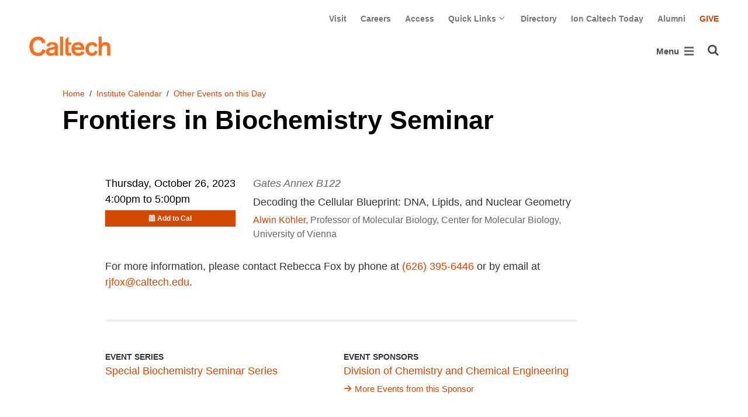

--- FILE ---
content_type: text/html; charset=utf-8
request_url: https://www.caltech.edu/campus-life-events/calendar/frontiers-in-biochemistry-seminar-2
body_size: 10687
content:
<!DOCTYPE html>


<html lang="en" class="no-js">
<head>
  <meta charset="utf-8">
  <meta http-equiv="X-UA-Compatible" content="IE=edge" />
  <title>Frontiers in Biochemistry Seminar
     - 
    
    www.caltech.edu</title>
  
  
  
  <meta name="viewport" content="width=device-width, initial-scale=1">
  <link rel="shortcut icon" href="/static/core/img/favicon-75.png?v=6.18.5">

  
  <!-- Generic FavIcons -->
  <link rel="icon" href="/static/core/img/favicon-32.png?v=6.18.5" sizes="32x32">
  <link rel="icon" href="/static/core/img/favicon-57.png?v=6.18.5" sizes="57x57">
  <link rel="icon" href="/static/core/img/favicon-76.png?v=6.18.5" sizes="76x76">
  <link rel="icon" href="/static/core/img/favicon-96.png?v=6.18.5" sizes="96x96">
  <link rel="icon" href="/static/core/img/favicon-128.png?v=6.18.5" sizes="128x128">
  <link rel="icon" href="/static/core/img/favicon-192.png?v=6.18.5" sizes="192x192">
  <link rel="icon" href="/static/core/img/favicon-228.png?v=6.18.5" sizes="228x228">
  <!-- Android -->
  <link rel="shortcut icon" sizes="196x196" href="/static/core/img/favicon-196.png?v=6.18.5">
  <!-- iOS -->
  <link rel="apple-touch-icon" href="/static/core/img/favicon-120.png?v=6.18.5" sizes="120x120">
  <link rel="apple-touch-icon" href="/static/core/img/favicon-152.png?v=6.18.5" sizes="152x152">
  <link rel="apple-touch-icon" href="/static/core/img/favicon-180.png?v=6.18.5" sizes="180x180">
  <!-- Windows 8 IE 10-->
  <meta name="msapplication-TileColor" content="#D14900">
  <meta name="msapplication-TileImage" content="/static/core/img/favicon-144.png?v=6.18.5">
  <!-- Windows 8.1 + IE11 and above -->
  <meta name="msapplication-config" content="/static/core/img/browserconfig.xml?v=6.18.5">

  <!-- Base CSS -->
  
  <link rel="stylesheet" href="https://cdn.datatables.net/1.12.1/css/dataTables.bootstrap4.min.css" integrity="sha512-4IOvmZNJ0LXi2MjWUEZ5CYnjgwX3O84FY7thQroRr7/K0aj4ht/5QCPPw/5HtEBSMOI0ICknPMW5HiiSifC78w==" crossorigin="anonymous">
  <link rel="stylesheet" href="https://cdn.datatables.net/responsive/2.3.0/css/responsive.dataTables.min.css" integrity="sha512-1rs6CKPyMyWNKKt18TIfaktqZaIkCUK4mGE78D3tI+yu0CVk/ou/XTwikeo2utvOOOdkYpcyA268IyZ17aXOWg==" crossorigin="anonymous">
  <link rel="stylesheet" href="/static/CACHE/css/output.5bcd513aca6e.css" type="text/css">
  <!-- End Base CSS -->

  <!-- Site Type CSS -->
  
  
  <!-- End Site Type CSS -->

  <!-- Extra CSS -->
  
    
  
  <!-- End Extra CSS -->

  <!-- Global site tag (gtag.js) - Google Analytics -->
<script async src="https://www.googletagmanager.com/gtag/js?id="></script>
<script>
  window.dataLayer = window.dataLayer || [];
  function gtag(){dataLayer.push(arguments);}
  gtag('js', new Date());

  gtag('config', 'G-7RL83EX4D4', {'anonymize_ip': true});
</script>
<!-- End Google Analytics -->

  
  
    <!-- Google Tag Manager -->
    
    <script>
      (function(w, d, s, l, i) {
          w[l] = w[l] || [];
          w[l].push({
              'gtm.start': new Date().getTime(),
              event: 'gtm.js'
          });
          var f = d.getElementsByTagName(s)[0],
              j = d.createElement(s),
              dl = l != 'dataLayer' ? '&l=' + l : '';
          j.async = true;
          j.src = 'https://www.googletagmanager.com/gtm.js?id=' + i + dl;
          f.parentNode.insertBefore(j, f);
      })(window, document, 'script', 'dataLayer', 'GTM-P8H9J4S');
    </script>
    <!-- End Google Tag Manager -->
  

  
  

  <!-- Base JS -->
  
  
  <script src="https://code.jquery.com/jquery-3.3.1.min.js" integrity="sha256-FgpCb/KJQlLNfOu91ta32o/NMZxltwRo8QtmkMRdAu8=" crossorigin="anonymous"></script>
  <script defer src="/static/airspace/js/jquery.mousewheel.min.js"></script>

  <script>
    // AsciiMath is not supported out of the box with MathJax 3, so we have to tell it to add that as an input type.
    MathJax = {
      loader: {
        load: ['input/asciimath']
      },
    };
  </script>
  
  <script async src="https://cdnjs.cloudflare.com/ajax/libs/mathjax/3.2.2/es5/tex-mml-chtml.min.js" integrity="sha512-6FaAxxHuKuzaGHWnV00ftWqP3luSBRSopnNAA2RvQH1fOfnF/A1wOfiUWF7cLIOFcfb1dEhXwo5VG3DAisocRw==" crossorigin="anonymous" referrerpolicy="no-referrer"></script>
  <script defer src="https://cdnjs.cloudflare.com/ajax/libs/underscore.js/1.13.7/underscore-min.js" integrity="sha512-dvWGkLATSdw5qWb2qozZBRKJ80Omy2YN/aF3wTUVC5+D1eqbA+TjWpPpoj8vorK5xGLMa2ZqIeWCpDZP/+pQGQ==" crossorigin="anonymous" referrerpolicy="no-referrer"></script>
  <script src="https://cdnjs.cloudflare.com/ajax/libs/apexcharts/5.3.2/apexcharts.min.js" integrity="sha512-mtAI0GhJKlZSV7g9odo3D3bzFIisOKpYYUkDZElYQm5d5ti++dkCZZVcGmYs2dYHDTvO0xPYG93pdR3nvjVuOQ==" crossorigin="anonymous" referrerpolicy="no-referrer"></script>
  <!-- These are the url for the DataTables version that support Bootstrap 4 + Responsive. -->
  <!-- TODO: When we update DataTables to 2.x, remove these. We should not be including it on every single page, but instead only on pages that need it. -->
  <script src="https://cdn.datatables.net/1.12.1/js/jquery.dataTables.min.js" integrity="sha512-MOsicOaJyNWPgwMOE1q4sTPZK6KuUQTMBhkmzb0tFVSRxgx3VnGTwIyRme/IhBJQdWJkfTcIKozchO11ILrmSg==" crossorigin="anonymous"></script>
  <script src="https://cdn.datatables.net/responsive/2.3.0/js/dataTables.responsive.min.js" integrity="sha512-0wbogjva7RXNc8RGC7t7zdUDYOflHBBEBGN6ItfWqhizIDsWfRE0Dxi+PQpJ44O+fS8YVenkFWFifH885pLfkg==" crossorigin="anonymous"></script>
  <script src="https://cdn.datatables.net/1.12.1/js/dataTables.bootstrap4.min.js" integrity="sha512-9o2JT4zBJghTU0EEIgPvzzHOulNvo0jq2spTfo6mMmZ6S3jK+gljrfo0mKDAxoMnrkZa6ml2ZgByBQ5ga8noDQ==" crossorigin="anonymous"></script>
  <script src="https://cdnjs.cloudflare.com/ajax/libs/clamp-js/0.7.0/clamp.js" integrity="sha512-TnePtmz3HL4p8nFS2lR46u0iHrwObVnUednDASZK/qS9btkd09xKs1PeCt1kpS4a0gWNQx1AF+WnDHDK+xWcAw==" crossorigin="anonymous" referrerpolicy="no-referrer"></script>

  <script src="/static/CACHE/js/output.54b9aeca30a0.js"></script>
<script src="/static/CACHE/js/output.2500c9bd34d8.js" defer></script>
  <!-- End Base JS -->

  <!-- Site Type JS -->
  
  <!-- End Site Type JS -->

  <!-- Extra JS -->
  
  
    
  
  <script src="/static/CACHE/js/output.ad2c1c0b87dd.js" defer></script>

  <!-- End Extra JS -->

  
  

<meta property="og:url" content="https://www.caltech.edu/campus-life-events/calendar/frontiers-in-biochemistry-seminar-2" />
<meta property="og:site_name" content="California Institute of Technology" />
<meta property="og:title" content="Frontiers in Biochemistry Seminar" />
<meta property="og:type" content="website" />
<meta name="twitter:title" content="Frontiers in Biochemistry Seminar">


  
  <meta property="og:description" content="Decoding the Cellular Blueprint: DNA, Lipids, and Nuclear Geometry" />
  <meta name="twitter:description" content="Decoding the Cellular Blueprint: DNA, Lipids, and Nuclear Geometry">


  <meta property="og:image" content="https://main.oscweb.caltech.edu/static/core/img/caltech-logo-400x400.png" />
  <meta name="og:image:alt" content="Caltech Logo">
  <meta name="twitter:card" content="summary">
  <meta name="twitter:image" content="https://main.oscweb.caltech.edu/static/core/img/caltech-logo-400x400.png">



  

</head>

<body class="www">
  
    <!-- Google Tag Manager (noscript) -->
    <noscript><iframe src="https://www.googletagmanager.com/ns.html?id=GTM-P8H9J4S"
      height="0" width="0" style="display:none;visibility:hidden"></iframe></noscript>
    <!-- End Google Tag Manager (noscript) -->
  

  
    
    <div data-sprite></div>
    <script src="/static/wagtailadmin/js/icons.js?v=52477aee" data-icon-url="/admin/sprite/?h=c2112487"></script>
  

  

  <header class="width-1440-container">
    <a class="text-assistive display-at-top-on-focus" href="#content">skip to main content</a>
    
    
    
    
      
      

<div class="header d-flex flex-wrap">
  



  <nav class="header__utility-menu d-none d-md-flex w-100 justify-content-end" aria-label="Useful links">
    <ul class="d-flex" aria-label="Useful links">
    
      <li class="header__utility-menu__item ">
        
          <a class="header__utility-menu__link
          "
          id="utility-menu-1" href="/about/visit/plan-your-visit">Visit</a>
        
      </li>
    
      <li class="header__utility-menu__item ">
        
          <a class="header__utility-menu__link
          "
          id="utility-menu-2" href="https://hr.caltech.edu/careers">Careers</a>
        
      </li>
    
      <li class="header__utility-menu__item ">
        
          <a class="header__utility-menu__link
          "
          id="utility-menu-3" href="https://access.caltech.edu/">Access</a>
        
      </li>
    
      <li class="header__utility-menu__item  dropdown ">
        
          <button type="button" class="header__utility-menu__opener dropdown-toggle" data-toggle="dropdown" aria-controls="utility-menu-4" aria-haspopup="true" aria-expanded="false">
            Quick Links
            <img class="header__utility-menu__opener__icon" src="/static/wagtail_menu/img/icon-chevron-grey-550.png" alt="">
            <img class="header__utility-menu__opener__icon chevron-orange" src="/static/wagtail_menu/img/icon-chevron-orange.png" alt="">
          </button>

          <ul class="header__utility-menu__dropdown dropdown-menu dropdown-menu-right" id="utility-menu-4" aria-label="Quick Links">
            
              <li>
                <a class="header__utility-menu__dropdown__item dropdown-item" href="/quick-links-faculty">for Faculty</a>
              </li>
            
              <li>
                <a class="header__utility-menu__dropdown__item dropdown-item" href="/quick-links-students">for Students</a>
              </li>
            
              <li>
                <a class="header__utility-menu__dropdown__item dropdown-item" href="/quick-links-staff">for Staff</a>
              </li>
            
              <li>
                <a class="header__utility-menu__dropdown__item dropdown-item" href="/quick-links-alumni">for Alumni</a>
              </li>
            
          </ul>
        
      </li>
    
      <li class="header__utility-menu__item ">
        
          <a class="header__utility-menu__link
          "
          id="utility-menu-5" href="https://directory.caltech.edu/">Directory</a>
        
      </li>
    
      <li class="header__utility-menu__item ">
        
          <a class="header__utility-menu__link
          "
          id="utility-menu-6" href="https://ion.caltech.edu/">Ion Caltech Today</a>
        
      </li>
    
      <li class="header__utility-menu__item ">
        
          <a class="header__utility-menu__link
          "
          id="utility-menu-7" href="https://www.alumni.caltech.edu/">Alumni</a>
        
      </li>
    
      <li class="header__utility-menu__item ">
        
          <a class="header__utility-menu__link
          header__utility-menu__link--highlight"
          id="utility-menu-8" href="https://giving.caltech.edu/">Give</a>
        
      </li>
    
    </ul>
  </nav>



  <a class="header__homepage-link mr-auto" href="/"><img alt="Caltech" class="header__wordmark" src="/static/core/img/caltech-new-logo.png"></a>

  

<nav class="header__main-menu d-none d-xl-flex" aria-label="Main">
  
    
    
      
      
      <ul class="header__main-menu__level-1
      d-flex justify-content-start
      " id="main-menu-1" tabindex="-1" aria-label="Main">
      <li class="header__main-menu__level-1__item menu-item">
        
        <div class="header__main-menu__level-1__item__wrapper d-flex flex-row justify-content-start">
        
    
  
    
    
      <a class="header__main-menu__level-1__link" href="/about">About</a>
  
      
      
        <button type="button" class="header__main-menu__level-1__opener dropdown-toggle dropdown-toggle-split" data-toggle="dropdown" aria-controls="main-menu-2" aria-haspopup="true" aria-expanded="false">
          <span class="sr-only">Open About submenu</span>
          
            <svg class="header__main-menu__level-1-opener-icon icon" aria-hidden="true" role=”presentation” focusable="false"><use href="#icon-chevron-down"></use></svg>
          
        </button>
      
    
  
    
    
  
    
    
      
      
      <ul class="header__main-menu__level-2
      
      dropdown-menu" id="main-menu-2" tabindex="-1" aria-label="About Caltech">
      <li class="header__main-menu__level-2__item  dropdown-submenu">
        
    
  
    
    
      <a class="header__main-menu__level-2__link" href="/about/at-a-glance">At a Glance</a>
  
      
      
        <button type="button" class="header__main-menu__level-2__opener dropdown-toggle dropdown-toggle-split" data-toggle="dropdown" aria-controls="main-menu-3" aria-haspopup="true" aria-expanded="false">
          <span class="sr-only">Open At a Glance submenu</span>
          
            
            <svg class="header__main-menu__plus-minus-icon plus icon" aria-hidden="true" role=”presentation” focusable="false"><use href="#icon-plus"></use></svg>
            <svg class="header__main-menu__plus-minus-icon minus icon d-none" aria-hidden="true" role=”presentation” focusable="false"><use href="#icon-minus"></use></svg>
          
        </button>
      
    
  
    
    
  
    
    
      
      
      <ul class="header__main-menu__level-3
      
      dropdown-menu" id="main-menu-3" tabindex="-1" aria-label="Caltech at a Glance">
      <li class="header__main-menu__level-3__item  dropdown-item">
        
    
  
    
    
      <a class="header__main-menu__level-3__link" href="/about/university-and-college-rankings">University and College Rankings</a>
  
      
      
    
  
    
    
      
      
      
      </li>
      
      </ul>
    
  
    
    
      
      
      </li>
      <li class="header__main-menu__level-2__item dropdown-submenu">
        
    
  
    
    
      
      
        <button type="button" class="header__main-menu__level-2__menu-only dropdown-toggle dropdown-toggle-split " data-toggle="dropdown" aria-controls="main-menu-5" aria-haspopup="true" aria-expanded="false">
          <span class="dropdown-toggle-button-title">Leadership</span>
          <span class="dropdown-toggle-button-icon">
            <span class="sr-only">Open Leadership submenu</span>
            
              
              <svg class="header__main-menu__plus-minus-icon icon" aria-hidden="true" role=”presentation” focusable="false"><use href="#icon-plus"></use></svg>
              <svg class="header__main-menu__plus-minus-icon icon d-none" aria-hidden="true" role=”presentation” focusable="false"><use href="#icon-minus"></use></svg>
            
          </span>
        </button>
      
    
  
    
    
  
    
    
      
      
      <ul class="header__main-menu__level-3
      
      dropdown-menu" id="main-menu-5" tabindex="-1" aria-label="Leadership">
      <li class="header__main-menu__level-3__item  dropdown-item">
        
    
  
    
    
      <a class="header__main-menu__level-3__link" href="http://president.caltech.edu/">President</a>
  
      
      
    
  
    
    
  
    
    
      
      
      </li>
      <li class="header__main-menu__level-3__item dropdown-item">
        
    
  
    
    
      <a class="header__main-menu__level-3__link" href="http://provost.caltech.edu/">Provost</a>
  
      
      
    
  
    
    
  
    
    
      
      
      </li>
      <li class="header__main-menu__level-3__item dropdown-item">
        
    
  
    
    
      <a class="header__main-menu__level-3__link" href="http://bot.caltech.edu/">Board of Trustees</a>
  
      
      
    
  
    
    
  
    
    
      
      
      </li>
      <li class="header__main-menu__level-3__item dropdown-item">
        
    
  
    
    
      <a class="header__main-menu__level-3__link" href="/about/leadership/academic-and-administrative-leadership">Academic and Administrative Leadership</a>
  
      
      
    
  
    
    
      
      
      
      </li>
      
      </ul>
    
  
    
    
      
      
      </li>
      <li class="header__main-menu__level-2__item dropdown-submenu">
        
    
  
    
    
      
      
        <button type="button" class="header__main-menu__level-2__menu-only dropdown-toggle dropdown-toggle-split " data-toggle="dropdown" aria-controls="main-menu-10" aria-haspopup="true" aria-expanded="false">
          <span class="dropdown-toggle-button-title">Values</span>
          <span class="dropdown-toggle-button-icon">
            <span class="sr-only">Open Values submenu</span>
            
              
              <svg class="header__main-menu__plus-minus-icon icon" aria-hidden="true" role=”presentation” focusable="false"><use href="#icon-plus"></use></svg>
              <svg class="header__main-menu__plus-minus-icon icon d-none" aria-hidden="true" role=”presentation” focusable="false"><use href="#icon-minus"></use></svg>
            
          </span>
        </button>
      
    
  
    
    
  
    
    
      
      
      <ul class="header__main-menu__level-3
      
      dropdown-menu" id="main-menu-10" tabindex="-1" aria-label="Values">
      <li class="header__main-menu__level-3__item  dropdown-item">
        
    
  
    
    
      <a class="header__main-menu__level-3__link" href="https://inclusive.caltech.edu/">Diversity, Equity, and Inclusion</a>
  
      
      
    
  
    
    
  
    
    
      
      
      </li>
      <li class="header__main-menu__level-3__item dropdown-item">
        
    
  
    
    
      <a class="header__main-menu__level-3__link" href="https://sustainability.caltech.edu/">Sustainability</a>
  
      
      
    
  
    
    
  
    
    
      
      
      </li>
      <li class="header__main-menu__level-3__item dropdown-item">
        
    
  
    
    
      <a class="header__main-menu__level-3__link" href="/about/values/freedom-expression">Freedom of Expression</a>
  
      
      
    
  
    
    
  
    
    
      
      
      </li>
      <li class="header__main-menu__level-3__item dropdown-item">
        
    
  
    
    
      <a class="header__main-menu__level-3__link" href="https://www.deans.caltech.edu/HonorCode">Honor Code</a>
  
      
      
    
  
    
    
      
      
      
      </li>
      
      </ul>
    
  
    
    
      
      
      </li>
      <li class="header__main-menu__level-2__item dropdown-submenu">
        
    
  
    
    
      
      
        <button type="button" class="header__main-menu__level-2__menu-only dropdown-toggle dropdown-toggle-split " data-toggle="dropdown" aria-controls="main-menu-15" aria-haspopup="true" aria-expanded="false">
          <span class="dropdown-toggle-button-title">Legacy</span>
          <span class="dropdown-toggle-button-icon">
            <span class="sr-only">Open Legacy submenu</span>
            
              
              <svg class="header__main-menu__plus-minus-icon icon" aria-hidden="true" role=”presentation” focusable="false"><use href="#icon-plus"></use></svg>
              <svg class="header__main-menu__plus-minus-icon icon d-none" aria-hidden="true" role=”presentation” focusable="false"><use href="#icon-minus"></use></svg>
            
          </span>
        </button>
      
    
  
    
    
  
    
    
      
      
      <ul class="header__main-menu__level-3
      
      dropdown-menu" id="main-menu-15" tabindex="-1" aria-label="Legacy">
      <li class="header__main-menu__level-3__item  dropdown-item">
        
    
  
    
    
      <a class="header__main-menu__level-3__link" href="/about/legacy/history-milestones">History &amp; Milestones</a>
  
      
      
    
  
    
    
  
    
    
      
      
      </li>
      <li class="header__main-menu__level-3__item dropdown-item">
        
    
  
    
    
      <a class="header__main-menu__level-3__link" href="/about/legacy/awards-and-honors">Awards &amp; Honors</a>
  
      
      
    
  
    
    
  
    
    
      
      
      </li>
      <li class="header__main-menu__level-3__item dropdown-item">
        
    
  
    
    
      <a class="header__main-menu__level-3__link" href="http://archives.caltech.edu/">Caltech Archives</a>
  
      
      
    
  
    
    
  
    
    
      
      
      </li>
      <li class="header__main-menu__level-3__item dropdown-item">
        
    
  
    
    
      <a class="header__main-menu__level-3__link" href="/map/history">Interactive History Map</a>
  
      
      
    
  
    
    
      
      
      
      </li>
      
      </ul>
    
  
    
    
      
      
      </li>
      <li class="header__main-menu__level-2__item dropdown-item">
        
    
  
    
    
      <a class="header__main-menu__level-2__link" href="/about/news">News</a>
  
      
      
    
  
    
    
  
    
    
      
      
      </li>
      <li class="header__main-menu__level-2__item dropdown-submenu">
        
    
  
    
    
      
      
        <button type="button" class="header__main-menu__level-2__menu-only dropdown-toggle dropdown-toggle-split " data-toggle="dropdown" aria-controls="main-menu-21" aria-haspopup="true" aria-expanded="false">
          <span class="dropdown-toggle-button-title">Publications</span>
          <span class="dropdown-toggle-button-icon">
            <span class="sr-only">Open Publications submenu</span>
            
              
              <svg class="header__main-menu__plus-minus-icon icon" aria-hidden="true" role=”presentation” focusable="false"><use href="#icon-plus"></use></svg>
              <svg class="header__main-menu__plus-minus-icon icon d-none" aria-hidden="true" role=”presentation” focusable="false"><use href="#icon-minus"></use></svg>
            
          </span>
        </button>
      
    
  
    
    
  
    
    
      
      
      <ul class="header__main-menu__level-3
      
      dropdown-menu" id="main-menu-21" tabindex="-1" aria-label="Publications">
      <li class="header__main-menu__level-3__item  dropdown-item">
        
    
  
    
    
      <a class="header__main-menu__level-3__link" href="https://scienceexchange.caltech.edu/">Caltech Science Exchange</a>
  
      
      
    
  
    
    
  
    
    
      
      
      </li>
      <li class="header__main-menu__level-3__item dropdown-item">
        
    
  
    
    
      <a class="header__main-menu__level-3__link" href="https://thisis.caltech.edu">This is Caltech</a>
  
      
      
    
  
    
    
  
    
    
      
      
      </li>
      <li class="header__main-menu__level-3__item dropdown-item">
        
    
  
    
    
      <a class="header__main-menu__level-3__link" href="https://magazine.caltech.edu/">Caltech Magazine</a>
  
      
      
    
  
    
    
  
    
    
      
      
      </li>
      <li class="header__main-menu__level-3__item dropdown-item">
        
    
  
    
    
      <a class="header__main-menu__level-3__link" href="/documents/10/Periodic_Table_of_Caltech.pdf">Periodic Table of Caltech</a>
  
      
      
    
  
    
    
      
      
      
      </li>
      
      </ul>
    
  
    
    
      
      
      </li>
      <li class="header__main-menu__level-2__item dropdown-submenu">
        
    
  
    
    
      
      
        <button type="button" class="header__main-menu__level-2__menu-only dropdown-toggle dropdown-toggle-split " data-toggle="dropdown" aria-controls="main-menu-26" aria-haspopup="true" aria-expanded="false">
          <span class="dropdown-toggle-button-title">Visit</span>
          <span class="dropdown-toggle-button-icon">
            <span class="sr-only">Open Visit submenu</span>
            
              
              <svg class="header__main-menu__plus-minus-icon icon" aria-hidden="true" role=”presentation” focusable="false"><use href="#icon-plus"></use></svg>
              <svg class="header__main-menu__plus-minus-icon icon d-none" aria-hidden="true" role=”presentation” focusable="false"><use href="#icon-minus"></use></svg>
            
          </span>
        </button>
      
    
  
    
    
  
    
    
      
      
      <ul class="header__main-menu__level-3
      
      dropdown-menu" id="main-menu-26" tabindex="-1" aria-label="Visit">
      <li class="header__main-menu__level-3__item  dropdown-item">
        
    
  
    
    
      <a class="header__main-menu__level-3__link" href="/about/visit/directions">Directions</a>
  
      
      
    
  
    
    
  
    
    
      
      
      </li>
      <li class="header__main-menu__level-3__item dropdown-item">
        
    
  
    
    
      <a class="header__main-menu__level-3__link" href="/about/visit/campus-maps">Campus Maps</a>
  
      
      
    
  
    
    
  
    
    
      
      
      </li>
      <li class="header__main-menu__level-3__item dropdown-item">
        
    
  
    
    
      <a class="header__main-menu__level-3__link" href="http://parking.caltech.edu/">Parking</a>
  
      
      
    
  
    
    
  
    
    
      
      
      </li>
      <li class="header__main-menu__level-3__item dropdown-item">
        
    
  
    
    
      <a class="header__main-menu__level-3__link" href="/about/visit/tours">Tours</a>
  
      
      
    
  
    
    
      
      
      
      </li>
      
      </ul>
    
  
    
    
      
      
      </li>
      <li class="header__main-menu__level-2__item dropdown-item">
        
    
  
    
    
      <a class="header__main-menu__level-2__link" href="/about/offices-departments">Administrative Offices &amp; Departments</a>
  
      
      
    
  
    
    
  
    
    
      
      
      </li>
      <li class="header__main-menu__level-2__item dropdown-submenu">
        
    
  
    
    
      <a class="header__main-menu__level-2__link" href="/about/media-relations">Media Relations</a>
  
      
      
        <button type="button" class="header__main-menu__level-2__opener dropdown-toggle dropdown-toggle-split" data-toggle="dropdown" aria-controls="main-menu-32" aria-haspopup="true" aria-expanded="false">
          <span class="sr-only">Open Media Relations submenu</span>
          
            
            <svg class="header__main-menu__plus-minus-icon plus icon" aria-hidden="true" role=”presentation” focusable="false"><use href="#icon-plus"></use></svg>
            <svg class="header__main-menu__plus-minus-icon minus icon d-none" aria-hidden="true" role=”presentation” focusable="false"><use href="#icon-minus"></use></svg>
          
        </button>
      
    
  
    
    
  
    
    
      
      
      <ul class="header__main-menu__level-3
      
      dropdown-menu" id="main-menu-32" tabindex="-1" aria-label="Media Relations">
      <li class="header__main-menu__level-3__item  dropdown-item">
        
    
  
    
    
      <a class="header__main-menu__level-3__link" href="/about/media-relations/earthquake-information">Earthquake Information for the Media</a>
  
      
      
    
  
    
    
  
    
    
      
      
      </li>
      <li class="header__main-menu__level-3__item dropdown-item">
        
    
  
    
    
      <a class="header__main-menu__level-3__link" href="https://experts.caltech.edu">Caltech Experts Guide</a>
  
      
      
    
  
    
    
  
    
    
      
      
      </li>
      <li class="header__main-menu__level-3__item dropdown-item">
        
    
  
    
    
      <a class="header__main-menu__level-3__link" href="https://mediaassets.caltech.edu">Media Assets</a>
  
      
      
    
  
    
    
  
    
    
      
      
      </li>
      <li class="header__main-menu__level-3__item dropdown-item">
        
    
  
    
    
      <a class="header__main-menu__level-3__link" href="https://filming.caltech.edu">Filming</a>
  
      
      
    
  
    
    
  
    
    
      
      
      </li>
      <li class="header__main-menu__level-3__item dropdown-item">
        
    
  
    
    
      <a class="header__main-menu__level-3__link" href="/about/media-relations/crew-information">News Crew Information</a>
  
      
      
    
  
    
    
  
    
    
      
      
      </li>
      <li class="header__main-menu__level-3__item dropdown-item">
        
    
  
    
    
      <a class="header__main-menu__level-3__link" href="https://researchimpact.caltech.edu/">Research Impact</a>
  
      
      
    
  
    
    
      
      
      
      </li>
      
      </ul>
    
      
      
      
      </li>
      
      </ul>
    
  
    
    
      
      
        
        </div>
      
      </li>
      <li class="header__main-menu__level-1__item menu-item">
        
        <div class="header__main-menu__level-1__item__wrapper d-flex flex-row justify-content-start">
        
    
  
    
    
      <a class="header__main-menu__level-1__link" href="/research">Research</a>
  
      
      
        <button type="button" class="header__main-menu__level-1__opener dropdown-toggle dropdown-toggle-split" data-toggle="dropdown" aria-controls="main-menu-39" aria-haspopup="true" aria-expanded="false">
          <span class="sr-only">Open Research submenu</span>
          
            <svg class="header__main-menu__level-1-opener-icon icon" aria-hidden="true" role=”presentation” focusable="false"><use href="#icon-chevron-down"></use></svg>
          
        </button>
      
    
  
    
    
  
    
    
      
      
      <ul class="header__main-menu__level-2
      
      dropdown-menu" id="main-menu-39" tabindex="-1" aria-label="Research">
      <li class="header__main-menu__level-2__item  dropdown-item">
        
    
  
    
    
      <a class="header__main-menu__level-2__link" href="https://researchimpact.caltech.edu/">Research Impact</a>
  
      
      
    
  
    
    
  
    
    
      
      
      </li>
      <li class="header__main-menu__level-2__item dropdown-submenu">
        
    
  
    
    
      
      
        <button type="button" class="header__main-menu__level-2__menu-only dropdown-toggle dropdown-toggle-split " data-toggle="dropdown" aria-controls="main-menu-41" aria-haspopup="true" aria-expanded="false">
          <span class="dropdown-toggle-button-title">Academic Divisions</span>
          <span class="dropdown-toggle-button-icon">
            <span class="sr-only">Open Academic Divisions submenu</span>
            
              
              <svg class="header__main-menu__plus-minus-icon icon" aria-hidden="true" role=”presentation” focusable="false"><use href="#icon-plus"></use></svg>
              <svg class="header__main-menu__plus-minus-icon icon d-none" aria-hidden="true" role=”presentation” focusable="false"><use href="#icon-minus"></use></svg>
            
          </span>
        </button>
      
    
  
    
    
  
    
    
      
      
      <ul class="header__main-menu__level-3
      
      dropdown-menu" id="main-menu-41" tabindex="-1" aria-label="Academic Divisions">
      <li class="header__main-menu__level-3__item  dropdown-item">
        
    
  
    
    
      <a class="header__main-menu__level-3__link" href="http://www.bbe.caltech.edu/">Biology and Biological Engineering</a>
  
      
      
    
  
    
    
  
    
    
      
      
      </li>
      <li class="header__main-menu__level-3__item dropdown-item">
        
    
  
    
    
      <a class="header__main-menu__level-3__link" href="http://www.cce.caltech.edu/">Chemistry and Chemical Engineering</a>
  
      
      
    
  
    
    
  
    
    
      
      
      </li>
      <li class="header__main-menu__level-3__item dropdown-item">
        
    
  
    
    
      <a class="header__main-menu__level-3__link" href="http://eas.caltech.edu/">Engineering &amp; Applied Science</a>
  
      
      
    
  
    
    
  
    
    
      
      
      </li>
      <li class="header__main-menu__level-3__item dropdown-item">
        
    
  
    
    
      <a class="header__main-menu__level-3__link" href="http://www.gps.caltech.edu/">Geological &amp; Planetary Sciences</a>
  
      
      
    
  
    
    
  
    
    
      
      
      </li>
      <li class="header__main-menu__level-3__item dropdown-item">
        
    
  
    
    
      <a class="header__main-menu__level-3__link" href="http://www.hss.caltech.edu/">Humanities and Social Sciences</a>
  
      
      
    
  
    
    
  
    
    
      
      
      </li>
      <li class="header__main-menu__level-3__item dropdown-item">
        
    
  
    
    
      <a class="header__main-menu__level-3__link" href="http://pma.caltech.edu/">Physics, Mathematics and Astronomy</a>
  
      
      
    
  
    
    
      
      
      
      </li>
      
      </ul>
    
  
    
    
      
      
      </li>
      <li class="header__main-menu__level-2__item dropdown-item">
        
    
  
    
    
      <a class="header__main-menu__level-2__link" href="/research/jpl">Jet Propulsion Laboratory</a>
  
      
      
    
  
    
    
  
    
    
      
      
      </li>
      <li class="header__main-menu__level-2__item dropdown-item">
        
    
  
    
    
      <a class="header__main-menu__level-2__link" href="https://sfp.caltech.edu/">Student Research</a>
  
      
      
    
  
    
    
  
    
    
      
      
      </li>
      <li class="header__main-menu__level-2__item dropdown-item">
        
    
  
    
    
      <a class="header__main-menu__level-2__link" href="/research/centers-institutes">Centers &amp; Institutes</a>
  
      
      
    
  
    
    
  
    
    
      
      
      </li>
      <li class="header__main-menu__level-2__item dropdown-item">
        
    
  
    
    
      <a class="header__main-menu__level-2__link" href="http://innovation.caltech.edu/">Technology Transfer &amp; Corporate Partnerships</a>
  
      
      
    
  
    
    
  
    
    
      
      
      </li>
      <li class="header__main-menu__level-2__item dropdown-item">
        
    
  
    
    
      <a class="header__main-menu__level-2__link" href="http://researchadministration.caltech.edu/">Sponsored Research</a>
  
      
      
    
  
    
    
  
    
    
      
      
      </li>
      <li class="header__main-menu__level-2__item dropdown-item">
        
    
  
    
    
      <a class="header__main-menu__level-2__link" href="/research/research-facilities">Research Facilities</a>
  
      
      
    
  
    
    
  
    
    
      
      
      </li>
      <li class="header__main-menu__level-2__item dropdown-item">
        
    
  
    
    
      <a class="header__main-menu__level-2__link" href="/research/faculty-listing">Faculty Listing</a>
  
      
      
    
  
    
    
      
      
      
      </li>
      
      </ul>
    
  
    
    
      
      
        
        </div>
      
      </li>
      <li class="header__main-menu__level-1__item menu-item">
        
        <div class="header__main-menu__level-1__item__wrapper d-flex flex-row justify-content-start">
        
    
  
    
    
      <a class="header__main-menu__level-1__link" href="/academics">Academics</a>
  
      
      
        <button type="button" class="header__main-menu__level-1__opener dropdown-toggle dropdown-toggle-split" data-toggle="dropdown" aria-controls="main-menu-55" aria-haspopup="true" aria-expanded="false">
          <span class="sr-only">Open Academics submenu</span>
          
            <svg class="header__main-menu__level-1-opener-icon icon" aria-hidden="true" role=”presentation” focusable="false"><use href="#icon-chevron-down"></use></svg>
          
        </button>
      
    
  
    
    
  
    
    
      
      
      <ul class="header__main-menu__level-2
      
      dropdown-menu" id="main-menu-55" tabindex="-1" aria-label="Academics">
      <li class="header__main-menu__level-2__item  dropdown-item">
        
    
  
    
    
      <a class="header__main-menu__level-2__link" href="https://www.deans.caltech.edu/">Undergraduate Studies</a>
  
      
      
    
  
    
    
  
    
    
      
      
      </li>
      <li class="header__main-menu__level-2__item dropdown-item">
        
    
  
    
    
      <a class="header__main-menu__level-2__link" href="http://www.gradoffice.caltech.edu/">Graduate Studies</a>
  
      
      
    
  
    
    
  
    
    
      
      
      </li>
      <li class="header__main-menu__level-2__item dropdown-item">
        
    
  
    
    
      <a class="header__main-menu__level-2__link" href="http://online.caltech.edu/courses">Online Education</a>
  
      
      
    
  
    
    
  
    
    
      
      
      </li>
      <li class="header__main-menu__level-2__item dropdown-item">
        
    
  
    
    
      <a class="header__main-menu__level-2__link" href="https://ctme.caltech.edu/">Executive Education</a>
  
      
      
    
  
    
    
  
    
    
      
      
      </li>
      <li class="header__main-menu__level-2__item dropdown-item">
        
    
  
    
    
      <a class="header__main-menu__level-2__link" href="http://ctlo.caltech.edu/">Teaching, Learning, &amp; Outreach</a>
  
      
      
    
  
    
    
  
    
    
      
      
      </li>
      <li class="header__main-menu__level-2__item dropdown-submenu">
        
    
  
    
    
      
      
        <button type="button" class="header__main-menu__level-2__menu-only dropdown-toggle dropdown-toggle-split " data-toggle="dropdown" aria-controls="main-menu-61" aria-haspopup="true" aria-expanded="false">
          <span class="dropdown-toggle-button-title">Resources</span>
          <span class="dropdown-toggle-button-icon">
            <span class="sr-only">Open Resources submenu</span>
            
              
              <svg class="header__main-menu__plus-minus-icon icon" aria-hidden="true" role=”presentation” focusable="false"><use href="#icon-plus"></use></svg>
              <svg class="header__main-menu__plus-minus-icon icon d-none" aria-hidden="true" role=”presentation” focusable="false"><use href="#icon-minus"></use></svg>
            
          </span>
        </button>
      
    
  
    
    
  
    
    
      
      
      <ul class="header__main-menu__level-3
      
      dropdown-menu" id="main-menu-61" tabindex="-1" aria-label="Resources">
      <li class="header__main-menu__level-3__item  dropdown-item">
        
    
  
    
    
      <a class="header__main-menu__level-3__link" href="http://www.registrar.caltech.edu/">Registrar</a>
  
      
      
    
  
    
    
  
    
    
      
      
      </li>
      <li class="header__main-menu__level-3__item dropdown-item">
        
    
  
    
    
      <a class="header__main-menu__level-3__link" href="http://www.catalog.caltech.edu/">Catalog</a>
  
      
      
    
  
    
    
  
    
    
      
      
      </li>
      <li class="header__main-menu__level-3__item dropdown-item">
        
    
  
    
    
      <a class="header__main-menu__level-3__link" href="/academics/resources/academic-calendar">Academic Calendar</a>
  
      
      
    
  
    
    
  
    
    
      
      
      </li>
      <li class="header__main-menu__level-3__item dropdown-item">
        
    
  
    
    
      <a class="header__main-menu__level-3__link" href="https://www.library.caltech.edu/">Library</a>
  
      
      
    
  
    
    
  
    
    
      
      
      </li>
      <li class="header__main-menu__level-3__item dropdown-item">
        
    
  
    
    
      <a class="header__main-menu__level-3__link" href="http://international.caltech.edu/">International Offices</a>
  
      
      
    
  
    
    
  
    
    
      
      
      </li>
      <li class="header__main-menu__level-3__item dropdown-item">
        
    
  
    
    
      <a class="header__main-menu__level-3__link" href="http://career.caltech.edu/">Career Development</a>
  
      
      
    
  
    
    
      
      
      
      </li>
      
      </ul>
    
      
      
      
      </li>
      
      </ul>
    
  
    
    
      
      
        
        </div>
      
      </li>
      <li class="header__main-menu__level-1__item menu-item">
        
        <div class="header__main-menu__level-1__item__wrapper d-flex flex-row justify-content-start">
        
    
  
    
    
      <a class="header__main-menu__level-1__link" href="/admissions-aid">Admissions &amp; Aid</a>
  
      
      
        <button type="button" class="header__main-menu__level-1__opener dropdown-toggle dropdown-toggle-split" data-toggle="dropdown" aria-controls="main-menu-68" aria-haspopup="true" aria-expanded="false">
          <span class="sr-only">Open Admissions &amp; Aid submenu</span>
          
            <svg class="header__main-menu__level-1-opener-icon icon" aria-hidden="true" role=”presentation” focusable="false"><use href="#icon-chevron-down"></use></svg>
          
        </button>
      
    
  
    
    
  
    
    
      
      
      <ul class="header__main-menu__level-2
      
      dropdown-menu" id="main-menu-68" tabindex="-1" aria-label="Admissions &amp; Aid">
      <li class="header__main-menu__level-2__item  dropdown-submenu">
        
    
  
    
    
      
      
        <button type="button" class="header__main-menu__level-2__menu-only dropdown-toggle dropdown-toggle-split " data-toggle="dropdown" aria-controls="main-menu-69" aria-haspopup="true" aria-expanded="false">
          <span class="dropdown-toggle-button-title">Undergraduate Admissions</span>
          <span class="dropdown-toggle-button-icon">
            <span class="sr-only">Open Undergraduate Admissions submenu</span>
            
              
              <svg class="header__main-menu__plus-minus-icon icon" aria-hidden="true" role=”presentation” focusable="false"><use href="#icon-plus"></use></svg>
              <svg class="header__main-menu__plus-minus-icon icon d-none" aria-hidden="true" role=”presentation” focusable="false"><use href="#icon-minus"></use></svg>
            
          </span>
        </button>
      
    
  
    
    
  
    
    
      
      
      <ul class="header__main-menu__level-3
      
      dropdown-menu" id="main-menu-69" tabindex="-1" aria-label="Undergraduate Admissions">
      <li class="header__main-menu__level-3__item  dropdown-item">
        
    
  
    
    
      <a class="header__main-menu__level-3__link" href="http://www.admissions.caltech.edu/">Apply</a>
  
      
      
    
  
    
    
  
    
    
      
      
      </li>
      <li class="header__main-menu__level-3__item dropdown-item">
        
    
  
    
    
      <a class="header__main-menu__level-3__link" href="https://www.admissions.caltech.edu/afford">Cost &amp; Aid</a>
  
      
      
    
  
    
    
      
      
      
      </li>
      
      </ul>
    
  
    
    
      
      
      </li>
      <li class="header__main-menu__level-2__item dropdown-submenu">
        
    
  
    
    
      
      
        <button type="button" class="header__main-menu__level-2__menu-only dropdown-toggle dropdown-toggle-split " data-toggle="dropdown" aria-controls="main-menu-72" aria-haspopup="true" aria-expanded="false">
          <span class="dropdown-toggle-button-title">Graduate Admissions</span>
          <span class="dropdown-toggle-button-icon">
            <span class="sr-only">Open Graduate Admissions submenu</span>
            
              
              <svg class="header__main-menu__plus-minus-icon icon" aria-hidden="true" role=”presentation” focusable="false"><use href="#icon-plus"></use></svg>
              <svg class="header__main-menu__plus-minus-icon icon d-none" aria-hidden="true" role=”presentation” focusable="false"><use href="#icon-minus"></use></svg>
            
          </span>
        </button>
      
    
  
    
    
  
    
    
      
      
      <ul class="header__main-menu__level-3
      
      dropdown-menu" id="main-menu-72" tabindex="-1" aria-label="Graduate Admissions">
      <li class="header__main-menu__level-3__item  dropdown-item">
        
    
  
    
    
      <a class="header__main-menu__level-3__link" href="http://www.gradoffice.caltech.edu/admissions">Apply</a>
  
      
      
    
  
    
    
  
    
    
      
      
      </li>
      <li class="header__main-menu__level-3__item dropdown-item">
        
    
  
    
    
      <a class="header__main-menu__level-3__link" href="http://www.gradoffice.caltech.edu/financialsupport">Funding &amp; Aid</a>
  
      
      
    
  
    
    
      
      
      
      </li>
      
      </ul>
    
      
      
      
      </li>
      
      </ul>
    
  
    
    
      
      
        
        </div>
      
      </li>
      <li class="header__main-menu__level-1__item menu-item">
        
        <div class="header__main-menu__level-1__item__wrapper d-flex flex-row justify-content-start">
        
    
  
    
    
      <a class="header__main-menu__level-1__link" href="/campus-life-events">Campus Life &amp; Events</a>
  
      
      
        <button type="button" class="header__main-menu__level-1__opener dropdown-toggle dropdown-toggle-split" data-toggle="dropdown" aria-controls="main-menu-75" aria-haspopup="true" aria-expanded="false">
          <span class="sr-only">Open Campus Life &amp; Events submenu</span>
          
            <svg class="header__main-menu__level-1-opener-icon icon" aria-hidden="true" role=”presentation” focusable="false"><use href="#icon-chevron-down"></use></svg>
          
        </button>
      
    
  
    
    
  
    
    
      
      
      <ul class="header__main-menu__level-2
      
      dropdown-menu" id="main-menu-75" tabindex="-1" aria-label="Campus Life &amp; Events">
      <li class="header__main-menu__level-2__item  dropdown-item">
        
    
  
    
    
      <a class="header__main-menu__level-2__link" href="/campus-life-events/calendar">Institute Calendar</a>
  
      
      
    
  
    
    
  
    
    
      
      
      </li>
      <li class="header__main-menu__level-2__item dropdown-item">
        
    
  
    
    
      <a class="header__main-menu__level-2__link" href="https://ion.caltech.edu/">Ion Caltech Today</a>
  
      
      
    
  
    
    
  
    
    
      
      
      </li>
      <li class="header__main-menu__level-2__item dropdown-item">
        
    
  
    
    
      <a class="header__main-menu__level-2__link" href="http://gocaltech.com/landing/index">Athletics &amp; Recreation</a>
  
      
      
    
  
    
    
  
    
    
      
      
      </li>
      <li class="header__main-menu__level-2__item dropdown-item">
        
    
  
    
    
      <a class="header__main-menu__level-2__link" href="http://events.caltech.edu/">Public Events</a>
  
      
      
    
  
    
    
  
    
    
      
      
      </li>
      <li class="header__main-menu__level-2__item dropdown-item">
        
    
  
    
    
      <a class="header__main-menu__level-2__link" href="http://pva.caltech.edu/">Performing &amp; Visual Arts</a>
  
      
      
    
  
    
    
  
    
    
      
      
      </li>
      <li class="header__main-menu__level-2__item dropdown-item">
        
    
  
    
    
      <a class="header__main-menu__level-2__link" href="http://housing.caltech.edu/">Housing</a>
  
      
      
    
  
    
    
  
    
    
      
      
      </li>
      <li class="header__main-menu__level-2__item dropdown-item">
        
    
  
    
    
      <a class="header__main-menu__level-2__link" href="http://dining.caltech.edu/">Dining</a>
  
      
      
    
  
    
    
  
    
    
      
      
      </li>
      <li class="header__main-menu__level-2__item dropdown-item">
        
    
  
    
    
      <a class="header__main-menu__level-2__link" href="https://www.caltechy.org/">Caltech Y</a>
  
      
      
    
  
    
    
  
    
    
      
      
      </li>
      <li class="header__main-menu__level-2__item dropdown-item">
        
    
  
    
    
      <a class="header__main-menu__level-2__link" href="http://wellness.caltech.edu/">Wellness Services</a>
  
      
      
    
  
    
    
  
    
    
      
      
      </li>
      <li class="header__main-menu__level-2__item dropdown-item">
        
    
  
    
    
      <a class="header__main-menu__level-2__link" href="http://diversity.caltech.edu/">Diversity Center</a>
  
      
      
    
  
    
    
  
    
    
      
      
      </li>
      <li class="header__main-menu__level-2__item dropdown-item">
        
    
  
    
    
      <a class="header__main-menu__level-2__link" href="http://security.caltech.edu/">Security</a>
  
      
      
    
  
    
    
  
    
    
      
      
      </li>
      <li class="header__main-menu__level-2__item dropdown-item">
        
    
  
    
    
      <a class="header__main-menu__level-2__link" href="/campus-life-events/emergency-information">Emergency Information</a>
  
      
      
    
  
    
    
      
      
      
      </li>
      
      </ul>
    
      
      
      
        </div>
      
      </li>
      
        <!--suppress HtmlWrongAttributeValue -->
        <li class="header__main-menu__level-1__item header__search" role="search" aria-label="Site">
          

<button type="button" class="header__search__button" aria-controls="search-form" aria-haspopup="true" aria-expanded="false" aria-label="Search">
  <img alt="" class="header__search__icon" src="/static/wagtail_menu/img/icon-search.png">
</button>

<form  id="search-form" class="header__search__form" action="/search" method="GET">
  <label class="header__search__form__label mb-0 w-100 mr-3"><span class="sr-only">Search</span><input class="header__search__form__query w-100 h-100" type="search" name="q" value="" autocorrect="off" autocapitalize="off" autocomplete="off" spellcheck="false" /></label><button class="header__search__form__submit" type="submit">Search</button>
</form>

        </li>
      
      </ul>
    
  
</nav>

  

<nav class="header__slide-menu-and-search d-flex d-xl-none align-items-start" aria-label="Main">
  <div class="header__slide-menu slide-menu dropdown">
    <button type="button" class="slide-menu__opener dropdown-toggle"
      data-toggle="dropdown" aria-controls="slide-menu" aria-haspopup="true"
      aria-expanded="false" aria-label="Main Menu">
      Menu
      <img aria-label="Open Main Menu" class="slide-menu__burger"
        src="/static/wagtail_menu/img/menu-burger.png">
    </button>

    <div id="slide-menu" class="slide-menu__dropdown dropdown-menu dropdown-menu-right">
      <div class="slide-menu__slide-wrapper d-flex">
        <div class="slide-menu__level-1">
          <button class="slide-menu__close-wrapper">
            <span class="slide-menu__close"><svg class="slide-menu__close__icon icon" aria-hidden="true" role=”presentation” focusable="false"><use href="#icon-xmark"></use></svg> Close</span>
          </button>

          <div class="slide-menu__divider slide-menu__divider--post-search dropdown-divider"></div>

          <div class="slide-menu__main-menu">
            
              <ul class="slide-menu-ul">
  
    
    
      <li class="slide-menu__level-1__item d-flex">
        
          <a class="slide-menu__level-1__link" href="/about">
            About
          </a>

          
            
            <button type="button" class="slide-menu__level-1__slide-opener dropdown-toggle dropdown-toggle-split" data-slide-id="#slide-menu-slide-52" aria-controls="slide-menu-slide-52" aria-haspopup="true" aria-expanded="false">
              <svg class="slide-menu__arrow-icon icon" aria-hidden="true" role=”presentation” focusable="false"><use href="#icon-chevron-right"></use></svg>
              <span class="sr-only">Open About submenu</span>
            </button>
          
        
      </li>
    
  
    
    
  
    
    
  
    
    
  
    
    
  
    
    
  
    
    
  
    
    
  
    
    
  
    
    
  
    
    
  
    
    
  
    
    
  
    
    
  
    
    
  
    
    
  
    
    
  
    
    
  
    
    
  
    
    
  
    
    
  
    
    
  
    
    
  
    
    
  
    
    
  
    
    
  
    
    
  
    
    
  
    
    
  
    
    
  
    
    
  
    
    
  
    
    
  
    
    
  
    
    
  
    
    
  
    
    
  
    
    
      <li class="slide-menu__level-1__item d-flex">
        
          <a class="slide-menu__level-1__link" href="/research">
            Research
          </a>

          
            
            <button type="button" class="slide-menu__level-1__slide-opener dropdown-toggle dropdown-toggle-split" data-slide-id="#slide-menu-slide-53" aria-controls="slide-menu-slide-53" aria-haspopup="true" aria-expanded="false">
              <svg class="slide-menu__arrow-icon icon" aria-hidden="true" role=”presentation” focusable="false"><use href="#icon-chevron-right"></use></svg>
              <span class="sr-only">Open Research submenu</span>
            </button>
          
        
      </li>
    
  
    
    
  
    
    
  
    
    
  
    
    
  
    
    
  
    
    
  
    
    
  
    
    
  
    
    
  
    
    
  
    
    
  
    
    
  
    
    
  
    
    
  
    
    
  
    
    
      <li class="slide-menu__level-1__item d-flex">
        
          <a class="slide-menu__level-1__link" href="/academics">
            Academics
          </a>

          
            
            <button type="button" class="slide-menu__level-1__slide-opener dropdown-toggle dropdown-toggle-split" data-slide-id="#slide-menu-slide-61" aria-controls="slide-menu-slide-61" aria-haspopup="true" aria-expanded="false">
              <svg class="slide-menu__arrow-icon icon" aria-hidden="true" role=”presentation” focusable="false"><use href="#icon-chevron-right"></use></svg>
              <span class="sr-only">Open Academics submenu</span>
            </button>
          
        
      </li>
    
  
    
    
  
    
    
  
    
    
  
    
    
  
    
    
  
    
    
  
    
    
  
    
    
  
    
    
  
    
    
  
    
    
  
    
    
  
    
    
      <li class="slide-menu__level-1__item d-flex">
        
          <a class="slide-menu__level-1__link" href="/admissions-aid">
            Admissions &amp; Aid
          </a>

          
            
            <button type="button" class="slide-menu__level-1__slide-opener dropdown-toggle dropdown-toggle-split" data-slide-id="#slide-menu-slide-62" aria-controls="slide-menu-slide-62" aria-haspopup="true" aria-expanded="false">
              <svg class="slide-menu__arrow-icon icon" aria-hidden="true" role=”presentation” focusable="false"><use href="#icon-chevron-right"></use></svg>
              <span class="sr-only">Open Admissions &amp; Aid submenu</span>
            </button>
          
        
      </li>
    
  
    
    
  
    
    
  
    
    
  
    
    
  
    
    
  
    
    
  
    
    
      <li class="slide-menu__level-1__item d-flex">
        
          <a class="slide-menu__level-1__link" href="/campus-life-events">
            Campus Life &amp; Events
          </a>

          
            
            <button type="button" class="slide-menu__level-1__slide-opener dropdown-toggle dropdown-toggle-split" data-slide-id="#slide-menu-slide-63" aria-controls="slide-menu-slide-63" aria-haspopup="true" aria-expanded="false">
              <svg class="slide-menu__arrow-icon icon" aria-hidden="true" role=”presentation” focusable="false"><use href="#icon-chevron-right"></use></svg>
              <span class="sr-only">Open Campus Life &amp; Events submenu</span>
            </button>
          
        
      </li>
    
  
    
    
  
    
    
  
    
    
  
    
    
  
    
    
  
    
    
  
    
    
  
    
    
  
    
    
  
    
    
  
    
    
  
    
    
  
</ul>

            
          </div>

          
          
            
              <div class="slide-menu__divider dropdown-divider d-md-none"></div>
            
          

          <div class="slide-menu__utility-menu d-md-none">
            
              <ul aria-label="Useful links">

  
  <li class="slide-menu__utility-menu__item ">
    
      <a class="slide-menu__utility-menu__link" href="/about/visit/plan-your-visit">
        Visit
      </a>
    
  </li>

  
  <li class="slide-menu__utility-menu__item ">
    
      <a class="slide-menu__utility-menu__link" href="https://hr.caltech.edu/careers">
        Careers
      </a>
    
  </li>

  
  <li class="slide-menu__utility-menu__item ">
    
      <a class="slide-menu__utility-menu__link" href="https://access.caltech.edu/">
        Access
      </a>
    
  </li>

  
  <li class="slide-menu__utility-menu__item  slide-menu__utility-menu__item--has-submenu ">
    
      <span class="slide-menu__utility-menu__link" href="" id="slide-menu-utility-4" >
        Quick Links
      </span>
      <ul class="slide-menu__utility-menu__submenu" aria-label="Quick Links">
        
          <li class="slide-menu__utility-menu__submenu__item">
            <a class="slide-menu__utility-menu__submenu__link" href="/quick-links-faculty">for Faculty</a>
          </li>
        
          <li class="slide-menu__utility-menu__submenu__item">
            <a class="slide-menu__utility-menu__submenu__link" href="/quick-links-students">for Students</a>
          </li>
        
          <li class="slide-menu__utility-menu__submenu__item">
            <a class="slide-menu__utility-menu__submenu__link" href="/quick-links-staff">for Staff</a>
          </li>
        
          <li class="slide-menu__utility-menu__submenu__item">
            <a class="slide-menu__utility-menu__submenu__link" href="/quick-links-alumni">for Alumni</a>
          </li>
        
      </ul>
    
  </li>

  
  <li class="slide-menu__utility-menu__item ">
    
      <a class="slide-menu__utility-menu__link" href="https://directory.caltech.edu/">
        Directory
      </a>
    
  </li>

  
  <li class="slide-menu__utility-menu__item ">
    
      <a class="slide-menu__utility-menu__link" href="https://ion.caltech.edu/">
        Ion Caltech Today
      </a>
    
  </li>

  
  <li class="slide-menu__utility-menu__item ">
    
      <a class="slide-menu__utility-menu__link" href="https://www.alumni.caltech.edu/">
        Alumni
      </a>
    
  </li>

  
  <li class="slide-menu__utility-menu__item ">
    
      <a class="slide-menu__utility-menu__link" href="https://giving.caltech.edu/">
        Give
      </a>
    
  </li>

</ul>

            
          </div>
        </div>

        
          


  
  

  
  
    
      
        
        <div class="slide-menu__level-2 align-self-start" id="slide-menu-slide-52" tabindex="-1" aria-label="About Caltech submenu">
          <div class="slide-menu__level-2__black-stripe"></div>
          <div class="slide-menu__level-2__content">
            <div class="slide-menu__level-2__title">
              About Caltech
            </div>
            <button class="slide-menu__level-2__back-button" tabindex="0">
              <svg class="slide-menu__arrow-icon icon" aria-hidden="true" role=”presentation” focusable="false"><use href="#icon-chevron-left"></use></svg> Back
            </button>
            <div class="slide-menu__divider slide-menu__divider--slide dropdown-divider"></div>
            <ul class="slide-menu__level-2__list" aria-label="About Caltech">
              <li class="slide-menu__level-2__item">
      
    

    
      <a class="slide-menu__level-2__link" href="/about/at-a-glance">
        At a Glance
      </a>
    

    
    
    
  

  
  
    
      
        <ul class="slide-menu__level-3__list" aria-label="Caltech at a Glance">
          <li class="slide-menu__level-3__item">
      
    

    
      <a class="slide-menu__level-3__link" href="/about/university-and-college-rankings">
        University and College Rankings
      </a>
    

    
      </li></ul>
    
    
    
  

  
  
    
      </li><li class="slide-menu__level-2__item">
    

    
      <span class="slide-menu__level-2__link js-menu-only">
        Leadership
      </span>
    

    
    
    
  

  
  
    
      
        <ul class="slide-menu__level-3__list" aria-label="Leadership">
          <li class="slide-menu__level-3__item">
      
    

    
      <a class="slide-menu__level-3__link" href="http://president.caltech.edu/">
        President
      </a>
    

    
    
    
  

  
  
    
      </li><li class="slide-menu__level-3__item">
    

    
      <a class="slide-menu__level-3__link" href="http://provost.caltech.edu/">
        Provost
      </a>
    

    
    
    
  

  
  
    
      </li><li class="slide-menu__level-3__item">
    

    
      <a class="slide-menu__level-3__link" href="http://bot.caltech.edu/">
        Board of Trustees
      </a>
    

    
    
    
  

  
  
    
      </li><li class="slide-menu__level-3__item">
    

    
      <a class="slide-menu__level-3__link" href="/about/leadership/academic-and-administrative-leadership">
        Academic and Administrative Leadership
      </a>
    

    
      </li></ul>
    
    
    
  

  
  
    
      </li><li class="slide-menu__level-2__item">
    

    
      <span class="slide-menu__level-2__link js-menu-only">
        Values
      </span>
    

    
    
    
  

  
  
    
      
        <ul class="slide-menu__level-3__list" aria-label="Values">
          <li class="slide-menu__level-3__item">
      
    

    
      <a class="slide-menu__level-3__link" href="https://inclusive.caltech.edu/">
        Diversity, Equity, and Inclusion
      </a>
    

    
    
    
  

  
  
    
      </li><li class="slide-menu__level-3__item">
    

    
      <a class="slide-menu__level-3__link" href="https://sustainability.caltech.edu/">
        Sustainability
      </a>
    

    
    
    
  

  
  
    
      </li><li class="slide-menu__level-3__item">
    

    
      <a class="slide-menu__level-3__link" href="/about/values/freedom-expression">
        Freedom of Expression
      </a>
    

    
    
    
  

  
  
    
      </li><li class="slide-menu__level-3__item">
    

    
      <a class="slide-menu__level-3__link" href="https://www.deans.caltech.edu/HonorCode">
        Honor Code
      </a>
    

    
      </li></ul>
    
    
    
  

  
  
    
      </li><li class="slide-menu__level-2__item">
    

    
      <span class="slide-menu__level-2__link js-menu-only">
        Legacy
      </span>
    

    
    
    
  

  
  
    
      
        <ul class="slide-menu__level-3__list" aria-label="Legacy">
          <li class="slide-menu__level-3__item">
      
    

    
      <a class="slide-menu__level-3__link" href="/about/legacy/history-milestones">
        History &amp; Milestones
      </a>
    

    
    
    
  

  
  
    
      </li><li class="slide-menu__level-3__item">
    

    
      <a class="slide-menu__level-3__link" href="/about/legacy/awards-and-honors">
        Awards &amp; Honors
      </a>
    

    
    
    
  

  
  
    
      </li><li class="slide-menu__level-3__item">
    

    
      <a class="slide-menu__level-3__link" href="http://archives.caltech.edu/">
        Caltech Archives
      </a>
    

    
    
    
  

  
  
    
      </li><li class="slide-menu__level-3__item">
    

    
      <a class="slide-menu__level-3__link" href="/map/history">
        Interactive History Map
      </a>
    

    
      </li></ul>
    
    
    
  

  
  
    
      </li><li class="slide-menu__level-2__item">
    

    
      <a class="slide-menu__level-2__link" href="/about/news">
        News
      </a>
    

    
    
    
  

  
  
    
      </li><li class="slide-menu__level-2__item">
    

    
      <span class="slide-menu__level-2__link js-menu-only">
        Publications
      </span>
    

    
    
    
  

  
  
    
      
        <ul class="slide-menu__level-3__list" aria-label="Publications">
          <li class="slide-menu__level-3__item">
      
    

    
      <a class="slide-menu__level-3__link" href="https://scienceexchange.caltech.edu/">
        Caltech Science Exchange
      </a>
    

    
    
    
  

  
  
    
      </li><li class="slide-menu__level-3__item">
    

    
      <a class="slide-menu__level-3__link" href="https://thisis.caltech.edu">
        This is Caltech
      </a>
    

    
    
    
  

  
  
    
      </li><li class="slide-menu__level-3__item">
    

    
      <a class="slide-menu__level-3__link" href="https://magazine.caltech.edu/">
        Caltech Magazine
      </a>
    

    
    
    
  

  
  
    
      </li><li class="slide-menu__level-3__item">
    

    
      <a class="slide-menu__level-3__link" href="/documents/10/Periodic_Table_of_Caltech.pdf">
        Periodic Table of Caltech
      </a>
    

    
      </li></ul>
    
    
    
  

  
  
    
      </li><li class="slide-menu__level-2__item">
    

    
      <span class="slide-menu__level-2__link js-menu-only">
        Visit
      </span>
    

    
    
    
  

  
  
    
      
        <ul class="slide-menu__level-3__list" aria-label="Visit">
          <li class="slide-menu__level-3__item">
      
    

    
      <a class="slide-menu__level-3__link" href="/about/visit/directions">
        Directions
      </a>
    

    
    
    
  

  
  
    
      </li><li class="slide-menu__level-3__item">
    

    
      <a class="slide-menu__level-3__link" href="/about/visit/campus-maps">
        Campus Maps
      </a>
    

    
    
    
  

  
  
    
      </li><li class="slide-menu__level-3__item">
    

    
      <a class="slide-menu__level-3__link" href="http://parking.caltech.edu/">
        Parking
      </a>
    

    
    
    
  

  
  
    
      </li><li class="slide-menu__level-3__item">
    

    
      <a class="slide-menu__level-3__link" href="/about/visit/tours">
        Tours
      </a>
    

    
      </li></ul>
    
    
    
  

  
  
    
      </li><li class="slide-menu__level-2__item">
    

    
      <a class="slide-menu__level-2__link" href="/about/offices-departments">
        Administrative Offices &amp; Departments
      </a>
    

    
    
    
  

  
  
    
      </li><li class="slide-menu__level-2__item">
    

    
      <a class="slide-menu__level-2__link" href="/about/media-relations">
        Media Relations
      </a>
    

    
    
    
  

  
  
    
      
        <ul class="slide-menu__level-3__list" aria-label="Media Relations">
          <li class="slide-menu__level-3__item">
      
    

    
      <a class="slide-menu__level-3__link" href="/about/media-relations/earthquake-information">
        Earthquake Information for the Media
      </a>
    

    
    
    
  

  
  
    
      </li><li class="slide-menu__level-3__item">
    

    
      <a class="slide-menu__level-3__link" href="https://experts.caltech.edu">
        Caltech Experts Guide
      </a>
    

    
    
    
  

  
  
    
      </li><li class="slide-menu__level-3__item">
    

    
      <a class="slide-menu__level-3__link" href="https://mediaassets.caltech.edu">
        Media Assets
      </a>
    

    
    
    
  

  
  
    
      </li><li class="slide-menu__level-3__item">
    

    
      <a class="slide-menu__level-3__link" href="https://filming.caltech.edu">
        Filming
      </a>
    

    
    
    
  

  
  
    
      </li><li class="slide-menu__level-3__item">
    

    
      <a class="slide-menu__level-3__link" href="/about/media-relations/crew-information">
        News Crew Information
      </a>
    

    
    
    
  

  
  
    
      </li><li class="slide-menu__level-3__item">
    

    
      <a class="slide-menu__level-3__link" href="https://researchimpact.caltech.edu/">
        Research Impact
      </a>
    

    
      </li></ul>
    
      </li></ul>
    
    
    
      </div></div>
    
  

  
  

  
  
    
      
        
        <div class="slide-menu__level-2 align-self-start" id="slide-menu-slide-53" tabindex="-1" aria-label="Research submenu">
          <div class="slide-menu__level-2__black-stripe"></div>
          <div class="slide-menu__level-2__content">
            <div class="slide-menu__level-2__title">
              Research
            </div>
            <button class="slide-menu__level-2__back-button" tabindex="0">
              <svg class="slide-menu__arrow-icon icon" aria-hidden="true" role=”presentation” focusable="false"><use href="#icon-chevron-left"></use></svg> Back
            </button>
            <div class="slide-menu__divider slide-menu__divider--slide dropdown-divider"></div>
            <ul class="slide-menu__level-2__list" aria-label="Research">
              <li class="slide-menu__level-2__item">
      
    

    
      <a class="slide-menu__level-2__link" href="https://researchimpact.caltech.edu/">
        Research Impact
      </a>
    

    
    
    
  

  
  
    
      </li><li class="slide-menu__level-2__item">
    

    
      <span class="slide-menu__level-2__link js-menu-only">
        Academic Divisions
      </span>
    

    
    
    
  

  
  
    
      
        <ul class="slide-menu__level-3__list" aria-label="Academic Divisions">
          <li class="slide-menu__level-3__item">
      
    

    
      <a class="slide-menu__level-3__link" href="http://www.bbe.caltech.edu/">
        Biology and Biological Engineering
      </a>
    

    
    
    
  

  
  
    
      </li><li class="slide-menu__level-3__item">
    

    
      <a class="slide-menu__level-3__link" href="http://www.cce.caltech.edu/">
        Chemistry and Chemical Engineering
      </a>
    

    
    
    
  

  
  
    
      </li><li class="slide-menu__level-3__item">
    

    
      <a class="slide-menu__level-3__link" href="http://eas.caltech.edu/">
        Engineering &amp; Applied Science
      </a>
    

    
    
    
  

  
  
    
      </li><li class="slide-menu__level-3__item">
    

    
      <a class="slide-menu__level-3__link" href="http://www.gps.caltech.edu/">
        Geological &amp; Planetary Sciences
      </a>
    

    
    
    
  

  
  
    
      </li><li class="slide-menu__level-3__item">
    

    
      <a class="slide-menu__level-3__link" href="http://www.hss.caltech.edu/">
        Humanities and Social Sciences
      </a>
    

    
    
    
  

  
  
    
      </li><li class="slide-menu__level-3__item">
    

    
      <a class="slide-menu__level-3__link" href="http://pma.caltech.edu/">
        Physics, Mathematics and Astronomy
      </a>
    

    
      </li></ul>
    
    
    
  

  
  
    
      </li><li class="slide-menu__level-2__item">
    

    
      <a class="slide-menu__level-2__link" href="/research/jpl">
        Jet Propulsion Laboratory
      </a>
    

    
    
    
  

  
  
    
      </li><li class="slide-menu__level-2__item">
    

    
      <a class="slide-menu__level-2__link" href="https://sfp.caltech.edu/">
        Student Research
      </a>
    

    
    
    
  

  
  
    
      </li><li class="slide-menu__level-2__item">
    

    
      <a class="slide-menu__level-2__link" href="/research/centers-institutes">
        Centers &amp; Institutes
      </a>
    

    
    
    
  

  
  
    
      </li><li class="slide-menu__level-2__item">
    

    
      <a class="slide-menu__level-2__link" href="http://innovation.caltech.edu/">
        Technology Transfer &amp; Corporate Partnerships
      </a>
    

    
    
    
  

  
  
    
      </li><li class="slide-menu__level-2__item">
    

    
      <a class="slide-menu__level-2__link" href="http://researchadministration.caltech.edu/">
        Sponsored Research
      </a>
    

    
    
    
  

  
  
    
      </li><li class="slide-menu__level-2__item">
    

    
      <a class="slide-menu__level-2__link" href="/research/research-facilities">
        Research Facilities
      </a>
    

    
    
    
  

  
  
    
      </li><li class="slide-menu__level-2__item">
    

    
      <a class="slide-menu__level-2__link" href="/research/faculty-listing">
        Faculty Listing
      </a>
    

    
      </li></ul>
    
    
    
      </div></div>
    
  

  
  

  
  
    
      
        
        <div class="slide-menu__level-2 align-self-start" id="slide-menu-slide-61" tabindex="-1" aria-label="Academics submenu">
          <div class="slide-menu__level-2__black-stripe"></div>
          <div class="slide-menu__level-2__content">
            <div class="slide-menu__level-2__title">
              Academics
            </div>
            <button class="slide-menu__level-2__back-button" tabindex="0">
              <svg class="slide-menu__arrow-icon icon" aria-hidden="true" role=”presentation” focusable="false"><use href="#icon-chevron-left"></use></svg> Back
            </button>
            <div class="slide-menu__divider slide-menu__divider--slide dropdown-divider"></div>
            <ul class="slide-menu__level-2__list" aria-label="Academics">
              <li class="slide-menu__level-2__item">
      
    

    
      <a class="slide-menu__level-2__link" href="https://www.deans.caltech.edu/">
        Undergraduate Studies
      </a>
    

    
    
    
  

  
  
    
      </li><li class="slide-menu__level-2__item">
    

    
      <a class="slide-menu__level-2__link" href="http://www.gradoffice.caltech.edu/">
        Graduate Studies
      </a>
    

    
    
    
  

  
  
    
      </li><li class="slide-menu__level-2__item">
    

    
      <a class="slide-menu__level-2__link" href="http://online.caltech.edu/courses">
        Online Education
      </a>
    

    
    
    
  

  
  
    
      </li><li class="slide-menu__level-2__item">
    

    
      <a class="slide-menu__level-2__link" href="https://ctme.caltech.edu/">
        Executive Education
      </a>
    

    
    
    
  

  
  
    
      </li><li class="slide-menu__level-2__item">
    

    
      <a class="slide-menu__level-2__link" href="http://ctlo.caltech.edu/">
        Teaching, Learning, &amp; Outreach
      </a>
    

    
    
    
  

  
  
    
      </li><li class="slide-menu__level-2__item">
    

    
      <span class="slide-menu__level-2__link js-menu-only">
        Resources
      </span>
    

    
    
    
  

  
  
    
      
        <ul class="slide-menu__level-3__list" aria-label="Resources">
          <li class="slide-menu__level-3__item">
      
    

    
      <a class="slide-menu__level-3__link" href="http://www.registrar.caltech.edu/">
        Registrar
      </a>
    

    
    
    
  

  
  
    
      </li><li class="slide-menu__level-3__item">
    

    
      <a class="slide-menu__level-3__link" href="http://www.catalog.caltech.edu/">
        Catalog
      </a>
    

    
    
    
  

  
  
    
      </li><li class="slide-menu__level-3__item">
    

    
      <a class="slide-menu__level-3__link" href="/academics/resources/academic-calendar">
        Academic Calendar
      </a>
    

    
    
    
  

  
  
    
      </li><li class="slide-menu__level-3__item">
    

    
      <a class="slide-menu__level-3__link" href="https://www.library.caltech.edu/">
        Library
      </a>
    

    
    
    
  

  
  
    
      </li><li class="slide-menu__level-3__item">
    

    
      <a class="slide-menu__level-3__link" href="http://international.caltech.edu/">
        International Offices
      </a>
    

    
    
    
  

  
  
    
      </li><li class="slide-menu__level-3__item">
    

    
      <a class="slide-menu__level-3__link" href="http://career.caltech.edu/">
        Career Development
      </a>
    

    
      </li></ul>
    
      </li></ul>
    
    
    
      </div></div>
    
  

  
  

  
  
    
      
        
        <div class="slide-menu__level-2 align-self-start" id="slide-menu-slide-62" tabindex="-1" aria-label="Admissions &amp; Aid submenu">
          <div class="slide-menu__level-2__black-stripe"></div>
          <div class="slide-menu__level-2__content">
            <div class="slide-menu__level-2__title">
              Admissions &amp; Aid
            </div>
            <button class="slide-menu__level-2__back-button" tabindex="0">
              <svg class="slide-menu__arrow-icon icon" aria-hidden="true" role=”presentation” focusable="false"><use href="#icon-chevron-left"></use></svg> Back
            </button>
            <div class="slide-menu__divider slide-menu__divider--slide dropdown-divider"></div>
            <ul class="slide-menu__level-2__list" aria-label="Admissions &amp; Aid">
              <li class="slide-menu__level-2__item">
      
    

    
      <span class="slide-menu__level-2__link js-menu-only">
        Undergraduate Admissions
      </span>
    

    
    
    
  

  
  
    
      
        <ul class="slide-menu__level-3__list" aria-label="Undergraduate Admissions">
          <li class="slide-menu__level-3__item">
      
    

    
      <a class="slide-menu__level-3__link" href="http://www.admissions.caltech.edu/">
        Apply
      </a>
    

    
    
    
  

  
  
    
      </li><li class="slide-menu__level-3__item">
    

    
      <a class="slide-menu__level-3__link" href="https://www.admissions.caltech.edu/afford">
        Cost &amp; Aid
      </a>
    

    
      </li></ul>
    
    
    
  

  
  
    
      </li><li class="slide-menu__level-2__item">
    

    
      <span class="slide-menu__level-2__link js-menu-only">
        Graduate Admissions
      </span>
    

    
    
    
  

  
  
    
      
        <ul class="slide-menu__level-3__list" aria-label="Graduate Admissions">
          <li class="slide-menu__level-3__item">
      
    

    
      <a class="slide-menu__level-3__link" href="http://www.gradoffice.caltech.edu/admissions">
        Apply
      </a>
    

    
    
    
  

  
  
    
      </li><li class="slide-menu__level-3__item">
    

    
      <a class="slide-menu__level-3__link" href="http://www.gradoffice.caltech.edu/financialsupport">
        Funding &amp; Aid
      </a>
    

    
      </li></ul>
    
      </li></ul>
    
    
    
      </div></div>
    
  

  
  

  
  
    
      
        
        <div class="slide-menu__level-2 align-self-start" id="slide-menu-slide-63" tabindex="-1" aria-label="Campus Life &amp; Events submenu">
          <div class="slide-menu__level-2__black-stripe"></div>
          <div class="slide-menu__level-2__content">
            <div class="slide-menu__level-2__title">
              Campus Life &amp; Events
            </div>
            <button class="slide-menu__level-2__back-button" tabindex="0">
              <svg class="slide-menu__arrow-icon icon" aria-hidden="true" role=”presentation” focusable="false"><use href="#icon-chevron-left"></use></svg> Back
            </button>
            <div class="slide-menu__divider slide-menu__divider--slide dropdown-divider"></div>
            <ul class="slide-menu__level-2__list" aria-label="Campus Life &amp; Events">
              <li class="slide-menu__level-2__item">
      
    

    
      <a class="slide-menu__level-2__link" href="/campus-life-events/calendar">
        Institute Calendar
      </a>
    

    
    
    
  

  
  
    
      </li><li class="slide-menu__level-2__item">
    

    
      <a class="slide-menu__level-2__link" href="https://ion.caltech.edu/">
        Ion Caltech Today
      </a>
    

    
    
    
  

  
  
    
      </li><li class="slide-menu__level-2__item">
    

    
      <a class="slide-menu__level-2__link" href="http://gocaltech.com/landing/index">
        Athletics &amp; Recreation
      </a>
    

    
    
    
  

  
  
    
      </li><li class="slide-menu__level-2__item">
    

    
      <a class="slide-menu__level-2__link" href="http://events.caltech.edu/">
        Public Events
      </a>
    

    
    
    
  

  
  
    
      </li><li class="slide-menu__level-2__item">
    

    
      <a class="slide-menu__level-2__link" href="http://pva.caltech.edu/">
        Performing &amp; Visual Arts
      </a>
    

    
    
    
  

  
  
    
      </li><li class="slide-menu__level-2__item">
    

    
      <a class="slide-menu__level-2__link" href="http://housing.caltech.edu/">
        Housing
      </a>
    

    
    
    
  

  
  
    
      </li><li class="slide-menu__level-2__item">
    

    
      <a class="slide-menu__level-2__link" href="http://dining.caltech.edu/">
        Dining
      </a>
    

    
    
    
  

  
  
    
      </li><li class="slide-menu__level-2__item">
    

    
      <a class="slide-menu__level-2__link" href="https://www.caltechy.org/">
        Caltech Y
      </a>
    

    
    
    
  

  
  
    
      </li><li class="slide-menu__level-2__item">
    

    
      <a class="slide-menu__level-2__link" href="http://wellness.caltech.edu/">
        Wellness Services
      </a>
    

    
    
    
  

  
  
    
      </li><li class="slide-menu__level-2__item">
    

    
      <a class="slide-menu__level-2__link" href="http://diversity.caltech.edu/">
        Diversity Center
      </a>
    

    
    
    
  

  
  
    
      </li><li class="slide-menu__level-2__item">
    

    
      <a class="slide-menu__level-2__link" href="http://security.caltech.edu/">
        Security
      </a>
    

    
    
    
  

  
  
    
      </li><li class="slide-menu__level-2__item">
    

    
      <a class="slide-menu__level-2__link" href="/campus-life-events/emergency-information">
        Emergency Information
      </a>
    

    
      </li></ul>
    
      </li></ul>
    
    
    
      </div></div>
    
  


        
      </div>
    </div>

  </div>

  
  <div class="header__search" role="search" aria-label="Site">
    

<button type="button" class="header__search__button" aria-controls="search-form" aria-haspopup="true" aria-expanded="false" aria-label="Search">
  <img alt="" class="header__search__icon" src="/static/wagtail_menu/img/icon-search.png">
</button>

<form  id="search-form" class="header__search__form" action="/search" method="GET">
  <label class="header__search__form__label mb-0 w-100 mr-3"><span class="sr-only">Search</span><input class="header__search__form__query w-100 h-100" type="search" name="q" value="" autocorrect="off" autocapitalize="off" autocomplete="off" spellcheck="false" /></label><button class="header__search__form__submit" type="submit">Search</button>
</form>

  </div>
</nav>

</div>

    
    
  <section class="block-NotificationsBlock">
    <div class="notifications-block notifications-block--all-pages" data-location-id="20">
    </div>
  </section>


  </header>

  
  <main id="content" class="content  event-page" data-page-id="71761">
    
      

    
    
  <div class="event-page__header offset-lg-1 mb-md-5 py-5 px-4 pl-lg-0">
    <div class="event-page__header__breadcrumbs pb-2">
      
  <a href="/">Home</a> &nbsp;/&nbsp;

  <a href="/campus-life-events/calendar">Institute Calendar</a> &nbsp;/&nbsp;

  <a href="/campus-life-events/calendar/day/2023-10-26">Other Events on this Day</a>


    </div>
    <h1 class="event-page__header__title">
      Frontiers in Biochemistry Seminar
    </h1>
  </div>

  <div class="event-page__body d-flex flex-column flex-wrap flex-sm-row offset-lg-1 mb-5">
    <div class="event-page__text-wrapper mb-5 px-4 px-lg-0">
      <div class="event-page__details offset-lg-1 d-flex flex-column flex-sm-row">
        <div class="event-page__details__date-time">
          
            <div class="event-page__details__date-time__line">
              Thursday, October 26, 2023
            </div>
          
            <div class="event-page__details__date-time__line">
              4:00pm to 5:00pm
            </div>
          
          <a class="event-page__details__date-time__ical d-block py-2" href="webcal://www.caltech.edu/campus-life-events/calendar/frontiers-in-biochemistry-seminar-2?ical">
            <svg class="icon" aria-hidden="true" focusable="false"><use href="#icon-calendar-days"></use></svg>
            <span class="event-page__details__date-time__ical__text">Add to Cal</span>
          </a>
        </div>

        <div class="event-page__details__location-and-seminar-info-wrapper mt-5 mt-sm-0 pl-sm-5">
          
            
              <a class="event-page__details__location d-inline-block mb-2" href="/map/campus/gates-laboratory-of-chemistry-annex">Gates Annex B122</a>
            
          
          
            <div class="event-page__details__seminar-title mt-5 mt-sm-0 mb-2">
              Decoding the Cellular Blueprint: DNA, Lipids, and Nuclear Geometry
            </div>
          
          
            <div class="seminar-speaker">
  
    <span class="seminar-speaker__name"><a href="https://www.univie.ac.at/forschung/forschung-im-ueberblick/neue-professuren/neue-professuren/artikel/univ-prof-dr-alwin-koehler-1/">Alwin Köhler</a></span><i class="seminar-speaker__separator">,</i>
  
  
    <span class="seminar-speaker__title">Professor of Molecular Biology</span><i class="seminar-speaker__separator">,</i>
  
  
    <span class="seminar-speaker__department">Center for Molecular Biology</span><i class="seminar-speaker__separator">,</i>
  
  
    
    <span class="seminar-speaker__institution">University of Vienna</span><i class="seminar-speaker__separator">,</i>
  
</div>

          
          
        </div>
      </div>

      <div class="event-page__description offset-lg-1">
        <div class="rich-text"></div>

        <div class="event-page__contact">
          
                <div class="event-page__contact-info">
                    For more information, please contact Rebecca Fox by phone at <a href="tel:(626) 395-6446">(626) 395-6446</a> or by email at <a href="/cdn-cgi/l/email-protection#3c4e565a53447c5f5d5048595f5412595849"><span class="__cf_email__" data-cfemail="cbb9a1ada4b38ba8aaa7bfaea8a3e5aeafbe">[email&#160;protected]</span></a>.
                </div>
                
        </div>
        <div class="event-page__fee">
          
        </div>

        <hr class="event-page__description__separator">

        <div class="event-page__description__series-and-sponsors-wrapper d-flex">
          
            <div class="event-page__description__series">
              <div class="event-page__description__series-and-sponsors-heading">Event Series</div>
              
              <a href="/campus-life-events/calendar/filter?date_start=&date_end=&type=all&search=&past=0&mc=1&series=501">Special Biochemistry Seminar Series</a>
            </div>
          

          
            <div class="event-page__description__sponsors">
              <div class="event-page__description__series-and-sponsors-heading">Event Sponsors</div>
              
                <div class="event-page__description__sponsor d-flex flex-column">
                  
                  
                    <a class="d-flex event-page__description__sponsor__name" href="https://cce.caltech.edu/">Division of Chemistry and Chemical Engineering</a>
                  
                  
                  <a class="d-flex event-page__description__sponsor__more-events" href="/campus-life-events/calendar/filter?date_start=&date_end=&type=all&search=&past=0&mc=1&sponsors=305"><svg class="event-page__description__sponsor__more-events__icon icon" aria-hidden="true" role=”presentation” focusable="false"><use href="#icon-arrow-full-right"></use></svg>More Events from this Sponsor</a>
                </div>
              
            </div>
          
        </div>
      </div>
    </div>

    <div class="event-page__sidebar pl-lg-5">
      
    </div>
  <div>

  </main>

  
  <footer class="width-1440-container footer-container">
    
      

<div class="footer d-flex flex-column flex-wrap flex-sm-row justify-content-sm-between">
  
  <div class="footer__torch-box"></div>
  <img alt="" class="footer__torch" src="/static/theme-v7.0/img/flame.png">

  <div class="footer__left">
    <img alt="Caltech" class="footer__left__caltech-wordmark" src="/static/core/img/caltech-new-logo.png">
    <div class="footer__left__caltech-title">California Institute of Technology</div>
  </div>

  <div class="footer__right">
    <img class="footer__right__map-marker" src="/static/theme-v7.0/img/icon-footerpin.png" alt="">
    <div class="footer__right__contact-info-row">1200 East California Boulevard</div>
    <div class="footer__right__contact-info-row">Pasadena, California 91125</div>
  </div>

  <nav class="footer__menu w-100 d-flex flex-wrap justify-content-center" aria-label="Footer">
  
    
      <a class="footer__menu__link" href="/contact" aria-label="Contact Us">Contact Us</a>
      <span class="footer__menu__separator">|</span>
    
  
    
      <a class="footer__menu__link" href="/claimed-copyright-infringement" aria-label="Claimed Copyright Infringement">Claimed Copyright Infringement</a>
      <span class="footer__menu__separator">|</span>
    
  
    
      <a class="footer__menu__link" href="/privacy-notice" aria-label="Privacy Notice">Privacy Notice</a>
      <span class="footer__menu__separator">|</span>
    
  
    
      <a class="footer__menu__link" href="https://digitalaccessibility.caltech.edu/" aria-label="Digital Accessibility">Digital Accessibility</a>
      <span class="footer__menu__separator">|</span>
    
  
  <span class="footer__menu__link">Site Content Copyright &copy; 2026</span>
</nav>

</div>

    
  </footer>

  
  <script data-cfasync="false" src="/cdn-cgi/scripts/5c5dd728/cloudflare-static/email-decode.min.js"></script><script src="https://cdnjs.cloudflare.com/ajax/libs/anchor-js/5.0.0/anchor.js" integrity="sha512-pg337haD8zVtCIHrlENuI1sI9ZGzS50B/WzIo3yK8WeB9ecBkyxC0eBnv0Ag7icWXJ6qf2RgMF93804dJXc2VA==" crossorigin="anonymous" referrerpolicy="no-referrer"></script>
  <script>
    anchors.options = {
      icon: '#',
      visible: 'hover',
      titleText: 'Right-click here and choose "Copy Link" to get a link to this part of the page.',
    }
    anchors.add('.rich-text h1, .rich-text h2, .rich-text h3, .rich-text h4, .rich-text h5, .rich-text h6, .heading-block');
  </script>
<script defer src="https://static.cloudflareinsights.com/beacon.min.js/vcd15cbe7772f49c399c6a5babf22c1241717689176015" integrity="sha512-ZpsOmlRQV6y907TI0dKBHq9Md29nnaEIPlkf84rnaERnq6zvWvPUqr2ft8M1aS28oN72PdrCzSjY4U6VaAw1EQ==" data-cf-beacon='{"version":"2024.11.0","token":"2c963f333680405d9df453b68e1d34a1","server_timing":{"name":{"cfCacheStatus":true,"cfEdge":true,"cfExtPri":true,"cfL4":true,"cfOrigin":true,"cfSpeedBrain":true},"location_startswith":null}}' crossorigin="anonymous"></script>
</body>
</html>
